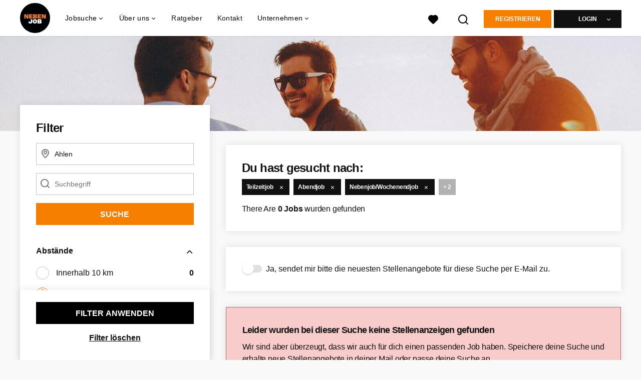

--- FILE ---
content_type: text/html; charset=utf-8
request_url: https://www.nebenjob.de/nebenjob/ahlen/seo-spezialist-jobs
body_size: 17647
content:
<!DOCTYPE html>
<html lang="de">
  <head>
    <meta charset="UTF-8">

<title>Jobs als SEO-Spezialist in Ahlen  | NebenJob DE</title>
<meta name="viewport" content="width=device-width, initial-scale=1, maximum-scale=1, user-scalable=no">

<link rel="preconnect" href="https://cdn.youngcapital.nl" crossorigin>
<link rel="preconnect" href="https://cdn.youngcapital.nl">
<link rel="preconnect" href="https://fonts.googleapis.com">
<link rel="preconnect" href="https://fonts.gstatic.com" crossorigin>
<link rel="preconnect" href="https://staticdash.net">
<link rel="preconnect" href="https://youngcapital-uploads-production.s3-eu-west-1.amazonaws.com">
<link rel="preconnect" href="https://youngcapital-uploads-production.s3.eu-west-1.amazonaws.com">
<link rel="preconnect" href="https://youngcapital-uploads-production.s3.amazonaws.com">
<link rel="preload" as="style" href="https://staticdash.net/fonts/work-sans/v17/css/default.css" />
<link rel="preload" href="/assets/pages/job-opening-546726ccb43ad0b4c5fbc8145639435920bef9d9df81429fb5e6f1ba6c8d26ef.css" as="style" />

<link rel="apple-touch-icon"      sizes="57x57"   max-age="604800" href=/njde-apple-touch-icon-57x57.png />
<link rel="apple-touch-icon"      sizes="114x114" max-age="604800" href=/njde-apple-touch-icon-114x114.png />
<link rel="apple-touch-icon"      sizes="72x72"   max-age="604800" href=/njde-apple-touch-icon-72x72.png />
<link rel="apple-touch-icon"      sizes="144x144" max-age="604800" href=/njde-apple-touch-icon-144x144.png />
<link rel="apple-touch-icon"      sizes="60x60"   max-age="604800" href=/njde-apple-touch-icon-60x60.png />
<link rel="apple-touch-icon"      sizes="120x120" max-age="604800" href=/njde-apple-touch-icon-120x120.png />
<link rel="apple-touch-icon"      sizes="76x76"   max-age="604800" href=/njde-apple-touch-icon-76x76.png />
<link rel="apple-touch-icon"      sizes="152x152" max-age="604800" href=/njde-apple-touch-icon-152x152.png />
<link rel="icon" type="image/png" sizes="196x196" max-age="604800" href=/njde-favicon-196x196.png />
<link rel="icon" type="image/png" sizes="160x160" max-age="604800" href=/njde-favicon-160x160.png />
<link rel="icon" type="image/png" sizes="96x96"   max-age="604800" href=/njde-favicon-96x96.png />
<link rel="icon" type="image/png" sizes="32x32"   max-age="604800" href=/njde-favicon-32x32.png />
<link rel="icon" type="image/png" sizes="16x16"   max-age="604800" href=/njde-favicon-16x16.png />
<meta name="msapplication-TileColor"  content="#ffffff" />
<meta name="msapplication-TileImage"  content=/njde-mstile-144x144.png />
<meta name="msapplication-config"     content=/njde-browserconfig.xml />
<meta name="theme-color" content="#F77F00">
<meta name="full-lang-code" content="de-de-x-nj_de" />

    <meta name="apple-itunes-app" content="app-id=1082652441, app-argument=https://www.nebenjob.de/nebenjob/ahlen/seo-spezialist-jobs" />
    <meta name="google-play-app" content="app-id=nl.studentjob" />


<meta name="description" content="Bei NebenJob findest du alle Jobs als SEO-Spezialist in Ahlen. Beginne direkt mit deiner Suche und bewirb dich für deinen Traumjob in Ahlen." />
<meta name="author" content="NebenJob DE" />
<meta name="robots" content="index, follow" />
<meta name="owner" content="	YoungCapital B.V." />
<meta name="environment" content="production" />
<meta name="referrer" content="origin-when-cross-origin" />

  <meta property="og:title" content="Jobs als SEO-Spezialist in Ahlen  | NebenJob DE" />
  <meta property="og:description" content="Bei NebenJob findest du alle Jobs als SEO-Spezialist in Ahlen...." />
  <meta property="og:type" content="website" />
  <meta property="og:site_name" content="Nebenjob DE" />
  <meta property="og:url" content="https://www.nebenjob.de/nebenjob/ahlen/seo-spezialist-jobs" />


    <meta property="og:image" content="https://www.nebenjob.de/assets/og-logos/social/other-jobboards-ebbacaf775682a50dc914e0a525c16c65b451a81871e5df784d3d0bac64a6a7b.jpg" />
    <meta property="og:image:width" content="1200"/>
    <meta property="og:image:height" content="630" />

    <meta property="fb:app_id" content="216924695639390" />

  <meta name="twitter:card" content="summary_large_image" />
    <meta name="twitter:site" content="@YoungCapital_NL" />
    <meta name="twitter:creator" content="@YoungCapital_NL" />
  <meta name="twitter:title" content="Jobs als SEO-Spezialist in Ahlen  | NebenJob DE" />
  <meta name="twitter:description" content="Bei NebenJob findest du alle Jobs als SEO-Spezialist in Ahlen. Beginne direkt mit deiner Suche und bewirb dich für deinen Traum..." />

    <meta name="twitter:image" content="https://www.nebenjob.de/assets/og-logos/social/other-jobboards-ebbacaf775682a50dc914e0a525c16c65b451a81871e5df784d3d0bac64a6a7b.jpg" />


<link rel="stylesheet" href="https://staticdash.net/fonts/work-sans/v17/css/default.css" />

<style type="text/css">
  @import url(https://cdn.youngcapital.nl/style-guide/icons/3.12.0/style.swap.css);

    /* Bootstrap Glyphicons Halflings */
    @font-face{
      font-family:"Glyphicons Halflings";
      src:url("https://www.nebenjob.de/assets/glyphicons-halflings-regular-0805fb1fe24235f70a639f67514990e4bfb6d2cfb00ca563ad4b553c240ddc33.eot");
      src:url("https://www.nebenjob.de/assets/glyphicons-halflings-regular-0805fb1fe24235f70a639f67514990e4bfb6d2cfb00ca563ad4b553c240ddc33.eot?#iefix") format("embedded-opentype"),
        url("https://www.nebenjob.de/assets/glyphicons-halflings-regular-403acfcf0cbaebd1c28b404eec442cea53642644b3a73f91c5a4ab46859af772.woff2") format("woff2"),
        url("https://www.nebenjob.de/assets/glyphicons-halflings-regular-0703369a358a012c0011843ae337a8a20270c336948a8668df5cb89a8827299b.woff") format("woff"),
        url("https://www.nebenjob.de/assets/glyphicons-halflings-regular-7c9caa5f4e16169b0129fdf93c84e85ad14d6c107eb1b0ad60b542daf01ee1f0.ttf") format("truetype");
      font-weight:400;
      font-style:normal;
      font-stretch:normal;
    }
    /* YC Custom */
    @font-face {
      font-family: "yc-font";
      src:font-url("https://www.nebenjob.de/assets/yc-font-a7b0871094ed68c2c2312bdec92eabef5ffa6ed822228bb182c23ddd0e479168.eot");
      src:font-url("https://www.nebenjob.de/assets/yc-font-a7b0871094ed68c2c2312bdec92eabef5ffa6ed822228bb182c23ddd0e479168.eot?#iefix") format("embedded-opentype"),
        font-url("https://www.nebenjob.de/assets/yc-font-1abcc95be791d29cf499331673f23a15b57cf23e02e96b56e0aafc1df51a041e.woff") format("woff"),
        font-url("https://www.nebenjob.de/assets/yc-font-0f352a0365bb3006453278e56719057a5349841541e8dee50c0b11831aa1b3c4.ttf") format("truetype");
      font-weight: 400;
      font-style: normal;
    }
    [data-icon]:before{font-family: "yc-font" !important;content: attr(data-icon);font-style: normal !important;font-weight: normal !important;font-variant: normal !important;text-transform: none !important;speak: none;line-height: 1;-webkit-font-smoothing: antialiased;-moz-osx-font-smoothing: grayscale;}
    [class^="yc-icon-"]:before,[class*=" yc-icon-"]:before {font-family: "yc-font" !important;font-style: normal !important;font-weight: normal !important;font-variant: normal !important;text-transform: none !important;speak: none;line-height: 1;-webkit-font-smoothing: antialiased;-moz-osx-font-smoothing: grayscale;}
    .yc-icon-close:before {content: "\61"; }
    .yc-icon-star-empty:before {content: "\62";}
    .yc-icon-star-full:before {content: "\63";}
    .yc-icon-search:before {content: "\64";}
    .yc-icon-profile:before {content: "\65";}
    .yc-icon-arrow-left:before {content: "\66";}
    .yc-icon-arrow-right:before {content: "\67";}
    .yc-icon-money:before {content: "\68";}
</style>


<script src="/assets/jquery-5c7dcc015048ed98c0060951b988c5380363a047d30b22f181def007bd759e05.js"></script>


<link rel="search" type="application/opensearchdescription+xml" href="/opensearch.xml" title="NebenJob DE" />

<meta name="csrf-param" content="authenticity_token" />
<meta name="csrf-token" content="bh9CbCcjgKkKlQ-8-KZnuPGWoqY-SBHdaKUOAj8FmZJCqE8qIW2BMrE3j3bVNVIKSdSHVyWOxy0rW8eBhQVifw" />

<script> use_styleguide_css = true; </script>
<script> new_styleguide_forms = false; </script>



  <link rel="stylesheet" href="/assets/pages/job-opening-546726ccb43ad0b4c5fbc8145639435920bef9d9df81429fb5e6f1ba6c8d26ef.css" />

<script src="/assets/application-19df785fefd34a6859f5616c768bb5a19700fc05fa4d0a2fab9214b67e0f4a6d.js" async="async"></script>
<script src="/assets/esbuild-8ade744b0c70f3b23eb9ec709423af9b7714cda2a9179b0491a503eb78b781af.js" data-turbo-track="reload" defer="defer"></script>






    <script
  data-host-application="blk"
  data-is-production="true"
  data-use-cache-from-url="/cms_pages/cookiebanner_settings"
  src="https://staticdash.net/cookie-banner/cookie-banner-2.18.0.js"
  async
></script>

    <meta name="csrf-param" content="authenticity_token" />
<meta name="csrf-token" content="6QOD5BWRGs8AV8xneAz3Jx9AVqxGQ7dEbpk1WkEHPY3FtI6iE98bVLv1TK1Vn8KVpwJzXV2FYbQtZ_zZ-wfGYA" />
    

      <link rel="canonical" href="https://www.nebenjob.de/nebenjob/ahlen/seo-spezialist-jobs">

  </head>

  <body
    class='
      bg
      use-ycs
      
    '
    data-turbo="false"
    data-controller="job-openings-sticky-title"
    data-action="scroll@document->job-openings-sticky-title#scrollEventListener"
  >
    <script>
  window.dataLayer = window.dataLayer || [];
  window.dataLayer.push({"environment":{"environment":"production","language":"de"},"pagetype":{"pagetype":"job_guides \u003e job_openings_index"},"facebookPixel":{"pageViewEventID":"page_view_019bdca8-d01c-7499-be71-06951547dbce"}});


  var viewport = {};
  viewport.width = window.innerWidth
  viewport.height = window.innerHeight

  window.dataLayer[0].environment.viewport = viewport;
</script>

    <script>
      window.jobOpeningAbsoluteIndex = 0;
      window.dataLayer = window.dataLayer || []
      window.dataLayer.push({"searchTerm":null,"location":"Ahlen","distance":25,"categories":[],"employments":["2 (Teilzeitjob)","3 (Abendjob)","4 (Nebenjob/Wochenendjob)"],"education":[],"languages":[],"hours":{"min":null,"max":null},"numberOfResults":0,"pages":{"numberOfPages":1,"currentPage":1}});

      // checking if we need to send the search_results event, it gets set as false from js file handling the search event
      var jobOpeningSearchResultsEventSent = window.localStorage.getItem("jobOpeningSearchResultsEventSent")
      if(jobOpeningSearchResultsEventSent != 'true') {
        window.dataLayer.push({ ecommerce: null });
        window.dataLayer.push({
          event: "search_results",
          number_of_results: 0,
          search_term: "",
          suggested_search_term: "",
          suggested_number_of_results: 0
        });
        // marking as sent so that it does not gets triggerd onload of paginated next pages of same search
        window.localStorage.setItem("jobOpeningSearchResultsEventSent", 'true')
      }
    </script>




    <!-- legacy-header -->


    <div class="new-header" data-job-openings-sticky-title-target="siteNavigation">
      <div class="new-header__container">
        <div class="new-header__item new-header__item--menu new-header__item--mobile">
  <button class="new-header__menu-toggle" aria-label="Main menu">
    <span class="nyc-icon nyc-icon-menu-hamburger new-header__menu-icon--closed"></span>
    <span class="nyc-icon nyc-icon-close-cross new-header__menu-icon--open"></span>
  </button>
  <ul class="new-header__menu-nav new-header__menu-nav--left navigation navigation--main">


        <li class="navigation__item navigation__item--top"><span class="">Jobsuche</span><div class="navigation__container"><ul class="navigation navigation--sub"><li class="navigation__item"><a href="/kandidat/anmelden" class="navigation__link">Profil anlegen</a></li><li class="navigation__item"><a href="/accounts/auth/studentjob_id" class="navigation__link">Einloggen</a></li><li class="navigation__item"><span class="navigation__drop">Stellenangebote</span><ul class="navigation navigation--sub"><li class="navigation__item"><a href="/nebenjob" class="navigation__link">Nebenjobs</a></li><li class="navigation__item"><a href="/ferienjob" class="navigation__link">Ferienjobs</a></li><li class="navigation__item"><a href="/minijob" class="navigation__link">Minijobs</a></li><li class="navigation__item"><a href="/teilzeitjob" class="navigation__link">Teilzeitjobs</a></li><li class="navigation__item"><a href="/aushilfsjobs" class="navigation__link">Aushilfsjobs</a></li><li class="navigation__item"><a href="/wochenendjob" class="navigation__link">Wochenendjobs</a></li><li class="navigation__item"><a href="/home-office-jobs" class="navigation__link">Home-Office Jobs</a></li><li class="navigation__item"><a href="/taetigkeitsbereich" class="navigation__link">Tätigkeitsbereiche</a></li><li class="navigation__item"><a href="/stellenangebote" class="navigation__link">Alle Jobangebote</a></li><li class="navigation__item"><a href="https://www.jobbird.com/de/jobs" class="navigation__link">Jobs Deutschland</a></li></ul></li><li class="navigation__item"><span class="navigation__drop">Nebenjobs nach Stadt</span><ul class="navigation navigation--sub"><li class="navigation__item"><a href="/nebenjob/munchen" class="navigation__link">Nebenjobs München</a></li><li class="navigation__item"><a href="/nebenjob/berlin" class="navigation__link">Nebenjobs Berlin</a></li><li class="navigation__item"><a href="/nebenjob/hamburg" class="navigation__link">Nebenjobs Hamburg</a></li><li class="navigation__item"><a href="/nebenjob/koln" class="navigation__link">Nebenjobs Köln</a></li><li class="navigation__item"><a href="/nebenjob/frankfurt-am-main" class="navigation__link">Nebenjobs Frankfurt</a></li><li class="navigation__item"><a href="/nebenjob/leipzig" class="navigation__link">Nebenjobs Leipzig</a></li><li class="navigation__item"><a href="/nebenjob/nurnberg" class="navigation__link">Nebenjobs Nürnberg</a></li><li class="navigation__item"><a href="/nebenjob/dusseldorf" class="navigation__link">Nebenjobs Düsseldorf</a></li><li class="navigation__item"><a href="/nebenjob/stuttgart" class="navigation__link">Nebenjobs Stuttgart</a></li><li class="navigation__item"><a href="/nebenjob" class="navigation__link">Nebenjobs in deiner Stadt</a></li><li class="navigation__item"><a href="/nebenjobs-in-dem" class="navigation__link">Nebenjobs in deinem Bundesland</a></li></ul></li><li class="navigation__item"><span class="navigation__drop">Minijobs nach Stadt</span><ul class="navigation navigation--sub"><li class="navigation__item"><a href="/minijob/munchen" class="navigation__link">Minijobs München</a></li><li class="navigation__item"><a href="/minijob/berlin" class="navigation__link">Minijobs Berlin</a></li><li class="navigation__item"><a href="/minijob/hamburg" class="navigation__link">Minijobs Hamburg</a></li><li class="navigation__item"><a href="/minijob/koln" class="navigation__link">Minijobs Köln</a></li><li class="navigation__item"><a href="/minijob/frankfurt-am-main" class="navigation__link">Minijobs Frankfurt</a></li><li class="navigation__item"><a href="/minijob/leipzig" class="navigation__link">Minijobs Leipzig</a></li><li class="navigation__item"><a href="/minijob/nurnberg" class="navigation__link">Minijobs Nürnberg</a></li><li class="navigation__item"><a href="/minijob/dusseldorf" class="navigation__link">Minijobs Düsseldorf</a></li><li class="navigation__item"><a href="/minijob/stuttgart" class="navigation__link">Minijobs Stuttgart</a></li><li class="navigation__item"><a href="/minijob/dortmund" class="navigation__link">Minijobs Dortmund</a></li><li class="navigation__item"><a href="/minijob" class="navigation__link">Minijobs in deiner Stadt</a></li></ul></li><li class="navigation__item"><span class="navigation__drop">Bewerbungstipps</span><ul class="navigation navigation--sub"><li class="navigation__item"><a href="/bewerbungstipps/bewerbung-minijob" class="navigation__link">Bewerbung Minijob</a></li><li class="navigation__item"><a href="/bewerbungstipps/bewerbungsschreiben-tipps" class="navigation__link">Bewerbungsschreiben</a></li><li class="navigation__item"><a href="/bewerbungstipps/lebenslauf-schreiben" class="navigation__link">Lebenslauf schreiben</a></li><li class="navigation__item"><a href="/bewerbungstipps/lebenslauf-gestalten" class="navigation__link">Lebenslauf gestalten</a></li><li class="navigation__item"><a href="/bewerbungstipps/motivationsschreiben" class="navigation__link">Motivationsschreiben</a></li><li class="navigation__item"><a href="/bewerbungstipps/kurzbewerbung" class="navigation__link">Kurzbewerbung</a></li><li class="navigation__item"><a href="/bewerbungstipps/interne-bewerbung" class="navigation__link">Interne Bewerbung</a></li><li class="navigation__item"><a href="/bewerbungstipps/bewerbung-auf-englisch" class="navigation__link">Bewerbung auf Englisch</a></li><li class="navigation__item"><a href="/bewerbungstipps/vorstellungsgespraech" class="navigation__link">Vorstellungsgespräch</a></li><li class="navigation__item"><a href="/bewerbungstipps" class="navigation__link">Alle Bewerbungstipps</a></li></ul></li><li class="navigation__item"><span class="navigation__drop">Berufe</span><ul class="navigation navigation--sub"><li class="navigation__item"><a href="/taetigkeitsbereich/fahrer-jobs" class="navigation__link">Fahrer Jobs</a></li><li class="navigation__item"><a href="/taetigkeitsbereich/fahrer-jobs/lkw-fahrer-jobs" class="navigation__link">LKW-Fahrer Jobs</a></li><li class="navigation__item"><a href="/taetigkeitsbereich/gebaudeverwaltung-jobs/hausmeister-jobs" class="navigation__link">Hausmeister Jobs</a></li><li class="navigation__item"><a href="/taetigkeitsbereich/medizin-jobs/gesundheitsmanager-jobs" class="navigation__link">Gesundheitsmanager Jobs</a></li><li class="navigation__item"><a href="/taetigkeitsbereich/controlling-jobs/controller-jobs" class="navigation__link">Controller Jobs</a></li><li class="navigation__item"><a href="/taetigkeitsbereich/marketing-jobs/mediengestalter-jobs" class="navigation__link">Mediengestalter Jobs</a></li><li class="navigation__item"><a href="/taetigkeitsbereich/produktion-jobs/industriemechaniker-jobs" class="navigation__link">Industriemechaniker Jobs</a></li><li class="navigation__item"><a href="/taetigkeitsbereich/jobs-verkauf/verkaeufer-jobs" class="navigation__link">Verkäufer Jobs</a></li><li class="navigation__item"><a href="/taetigkeitsbereich/fahrer-jobs/kurier-jobs" class="navigation__link">Kurier Jobs</a></li><li class="navigation__item"><a href="/taetigkeitsbereich/medizin-jobs/sozialarbeiter-jobs" class="navigation__link">Sozialarbeiter Jobs</a></li><li class="navigation__item"><a href="/taetigkeitsbereich/fahrer-jobs/kraftfahrer-jobs" class="navigation__link">Kraftfahrer Jobs</a></li><li class="navigation__item"><a href="/taetigkeitsbereich/fahrer-jobs/gabelstaplerfahrer-jobs" class="navigation__link">Gabelstaplerfahrer Jobs</a></li><li class="navigation__item"><a href="/taetigkeitsbereich/vertrieb-jobs/aussendienstler-jobs" class="navigation__link">Außendienstler Jobs</a></li><li class="navigation__item"><a href="/taetigkeitsbereich/medizin-jobs/psychologe-jobs" class="navigation__link">Psychologe Jobs</a></li><li class="navigation__item"><a href="/taetigkeitsbereich/paedagogik-jobs/erzieher-jobs" class="navigation__link">Erzieher Jobs</a></li><li class="navigation__item"><a href="/taetigkeitsbereich/design-jobs/designer-jobs" class="navigation__link">Designer Jobs</a></li><li class="navigation__item"><a href="/taetigkeitsbereich/ingenieur-jobs/wirtschaftsingenieur-jobs" class="navigation__link">Wirtschaftsingenieur Jobs</a></li><li class="navigation__item"><a href="/taetigkeitsbereich/ingenieur-jobs/maschinenbauingenieur-jobs" class="navigation__link">Maschinenbauingenieur Jobs</a></li><li class="navigation__item"><a href="/taetigkeitsbereich/ingenieur-jobs/maschinenbautechniker-jobs" class="navigation__link">Maschinenbautechniker Jobs</a></li><li class="navigation__item"><a href="/taetigkeitsbereich/fahrer-jobs/berufskraftfahrer-jobs" class="navigation__link">Berufskraftfahrer Jobs</a></li><li class="navigation__item"><a href="/taetigkeitsbereich/medizin-jobs/mfa-jobs" class="navigation__link">MFA Jobs</a></li><li class="navigation__item"><a href="/taetigkeitsbereich/chemiker-jobs" class="navigation__link">Chemiker Jobs</a></li><li class="navigation__item"><a href="/taetigkeitsbereich/techniker-jobs/elektriker-jobs" class="navigation__link">Elektriker Jobs</a></li><li class="navigation__item"><a href="/taetigkeitsbereich/techniker-jobs/elektroniker-jobs" class="navigation__link">Elektroniker Jobs</a></li><li class="navigation__item"><a href="/taetigkeitsbereich/ingenieur-jobs/zerspanungsmechaniker-jobs" class="navigation__link">Zerspanungsmechaniker Jobs</a></li></ul></li><li class="navigation__item"><a href="/ratgeber" class="navigation__link">Ratgeber</a></li></ul></div></li><li class="navigation__item navigation__item--top"><span class="">Unternehmen</span><div class="navigation__container"><ul class="navigation navigation--sub"><li class="navigation__item"><a href="/unternehmen" class="navigation__link">Mitarbeiter finden</a></li><li class="navigation__item"><a href="/unternehmen/stellenanzeige-aufgeben" class="navigation__link">Kostenlose Stellenanzeige aufgeben</a></li><li class="navigation__item"><a href="/unternehmen/recruitment" class="navigation__link">Recruitment</a></li><li class="navigation__item"><span class="navigation__drop">Recruiting-Prozess Tipps</span><ul class="navigation navigation--sub"><li class="navigation__item"><a href="/unternehmen/recruiting-prozess-tipps/personalbeschaffung" class="navigation__link">Personalbeschaffung</a></li><li class="navigation__item"><a href="/unternehmen/recruiting-prozess-tipps/stellenanzeige-schreiben" class="navigation__link">Stellenanzeige schreiben</a></li><li class="navigation__item"><a href="/unternehmen/recruiting-prozess-tipps/stellenanzeige-muster" class="navigation__link">Stellenanzeige Muster</a></li><li class="navigation__item"><a href="/unternehmen/recruiting-prozess-tipps/zusage-bewerbung" class="navigation__link">Zusage Bewerbung</a></li><li class="navigation__item"><a href="/unternehmen/recruiting-prozess-tipps/absage-bewerbung" class="navigation__link">Absage Bewerbung</a></li><li class="navigation__item"><a href="/unternehmen/recruiting-prozess-tipps/bewerbungsgespraech-fuehren" class="navigation__link">Bewerbungsgespräch führen</a></li><li class="navigation__item"><a href="/unternehmen/recruiting-prozess-tipps" class="navigation__link">Alle Recruiting-Prozess Tipps</a></li></ul></li><li class="navigation__item"><a href="/haufig-gestellte-fragen/unternehmen-auf-nebenjob" class="navigation__link">FAQ für Arbeitgeber</a></li></ul></div></li><li class="navigation__item navigation__item--top"><span class="">Info</span><div class="navigation__container"><ul class="navigation navigation--sub"><li class="navigation__item"><a href="/ueber-nebenjob" class="navigation__link">Über NebenJob</a></li><li class="navigation__item"><a href="/haufig-gestellte-fragen/ueber-nebenjob" class="navigation__link">Häufig gestellte Fragen</a></li><li class="navigation__item"><a href="/kontakt" class="navigation__link">Kontakt</a></li></ul></div></li>

    <li class="navigation__item navigation__item--socials">

        <a title="Instagram" aria-label="Instagram" class="navigation__social" target="_blank" rel="noopener" href="https://www.instagram.com/nebenjob.de/">
          <i class="nyc-icon nyc-icon-network-insta"></i>
</a>        <a title="Facebook" aria-label="Facebook" class="navigation__social" target="_blank" rel="noopener" href="https://www.facebook.com/nebenjob.de">
          <i class="nyc-icon nyc-icon-network-facebook"></i>
</a>    </li>
  </ul>
</div>

        <div class="new-header__item new-header__item--menu">
  <ul class="new-header__menu-nav navigation navigation--main navigation--desktop">
      
        <li class="navigation__item navigation__item--top"><span class="navigation__drop">Jobsuche</span><div class="navigation__container"><ul class="navigation navigation--sub"><li class="navigation__item"><a href="/nebenjob" class="navigation__link navigation__link--drop">Nebenjobs nach Stadt</a><ul class="navigation navigation--sub"><li class="navigation__item"><a href="/nebenjob/munchen" class="navigation__link">Nebenjobs München</a></li><li class="navigation__item"><a href="/nebenjob/berlin" class="navigation__link">Nebenjobs Berlin</a></li><li class="navigation__item"><a href="/nebenjob/hamburg" class="navigation__link">Nebenjobs Hamburg</a></li><li class="navigation__item"><a href="/nebenjob/koln" class="navigation__link">Nebenjobs Köln</a></li><li class="navigation__item"><a href="/nebenjob/frankfurt-am-main" class="navigation__link">Nebenjobs Frankfurt</a></li><li class="navigation__item"><a href="/nebenjob/leipzig" class="navigation__link">Nebenjobs Leipzig</a></li><li class="navigation__item"><a href="/nebenjob/nurnberg" class="navigation__link">Nebenjobs Nürnberg</a></li><li class="navigation__item"><a href="/nebenjob/dusseldorf" class="navigation__link">Nebenjobs Düsseldorf</a></li><li class="navigation__item"><a href="/nebenjob/stuttgart" class="navigation__link">Nebenjobs Stuttgart</a></li><li class="navigation__item"><a href="/nebenjob/dortmund" class="navigation__link">Nebenjobs Dortmund</a></li><li class="navigation__item"><a href="/nebenjobs-in-dem" class="navigation__link">Nebenjob in deinem Bundesland</a></li></ul></li><li class="navigation__item"><a href="/minijob" class="navigation__link navigation__link--drop">Minijobs nach Stadt</a><ul class="navigation navigation--sub"><li class="navigation__item"><a href="/minijob/munchen" class="navigation__link">Minijobs München</a></li><li class="navigation__item"><a href="/minijob/berlin" class="navigation__link">Minijobs Berlin</a></li><li class="navigation__item"><a href="/minijob/hamburg" class="navigation__link">Minijobs Hamburg</a></li><li class="navigation__item"><a href="/minijob/koln" class="navigation__link">Minijobs Köln</a></li><li class="navigation__item"><a href="/minijob/frankfurt-am-main" class="navigation__link">Minijobs Frankfurt</a></li><li class="navigation__item"><a href="/minijob/leipzig" class="navigation__link">Minijobs Leipzig</a></li><li class="navigation__item"><a href="/minijob/nurnberg" class="navigation__link">Minijobs Nürnberg</a></li><li class="navigation__item"><a href="/minijob/dusseldorf" class="navigation__link">Minijobs Düsseldorf</a></li><li class="navigation__item"><a href="/minijob/stuttgart" class="navigation__link">Minijobs Stuttgart</a></li><li class="navigation__item"><a href="/minijob/dortmund" class="navigation__link">Minijobs Dortmund</a></li></ul></li><li class="navigation__item"><span class="navigation__drop">Stellenangebote</span><ul class="navigation navigation--sub"><li class="navigation__item"><a href=" /nebenjob" class="navigation__link"> Nebenjobs</a></li><li class="navigation__item"><a href="/ferienjob" class="navigation__link">Ferienjobs</a></li><li class="navigation__item"><a href="/minijob" class="navigation__link">Minijobs</a></li><li class="navigation__item"><a href="/teilzeitjob" class="navigation__link">Teilzeitjobs</a></li><li class="navigation__item"><a href="/aushilfsjobs" class="navigation__link">Aushilfsjobs</a></li><li class="navigation__item"><a href="/wochenendjob" class="navigation__link">Wochenendjobs</a></li><li class="navigation__item"><a href="/home-office-jobs" class="navigation__link">Home-Office Jobs</a></li><li class="navigation__item"><a href="/taetigkeitsbereich" class="navigation__link">Tätigkeitsbereiche</a></li><li class="navigation__item"><a href="/stellenangebote" class="navigation__link">Alle Stellenangebote</a></li><li class="navigation__item"><a href="https://www.jobbird.com/de/jobs" class="navigation__link">Jobs Deutschland</a></li></ul></li><li class="navigation__item"><span class="navigation__drop">Bewerbungstipps</span><ul class="navigation navigation--sub"><li class="navigation__item"><a href="/bewerbungstipps/bewerbung-minijob" class="navigation__link">Bewerbung Minijob</a></li><li class="navigation__item"><a href="/bewerbungstipps/bewerbungsschreiben-tipps" class="navigation__link">Bewerbungsschreiben</a></li><li class="navigation__item"><a href="/bewerbungstipps/lebenslauf-schreiben" class="navigation__link">Lebenslauf schreiben</a></li><li class="navigation__item"><a href="/bewerbungstipps/lebenslauf-gestalten" class="navigation__link">Lebenslauf gestalten</a></li><li class="navigation__item"><a href="/bewerbungstipps/motivationsschreiben" class="navigation__link">Motivationsschreiben</a></li><li class="navigation__item"><a href="/bewerbungstipps/kurzbewerbung" class="navigation__link">Kurzbewerbung</a></li><li class="navigation__item"><a href="/bewerbungstipps/interne-bewerbung" class="navigation__link">Interne Bewerbung</a></li><li class="navigation__item"><a href="/bewerbungstipps/bewerbung-auf-englisch" class="navigation__link">Bewerbung auf Englisch</a></li><li class="navigation__item"><a href="/bewerbungstipps/vorstellungsgespraech" class="navigation__link">Vorstellungsgespräch</a></li><li class="navigation__item"><a href="/bewerbungstipps" class="navigation__link">Alle Bewerbungstipps</a></li></ul></li><li class="navigation__item"><span class="navigation__drop">Info</span><ul class="navigation navigation--sub"><li class="navigation__item"><a href="/haufig-gestellte-fragen" class="navigation__link">Häufig gestellte Fragen</a></li><li class="navigation__item"><a href="/kontakt" class="navigation__link">Kontakt</a></li></ul></li></ul></div></li><li class="navigation__item navigation__item--top"><span class="navigation__drop">Über uns</span><div class="navigation__container"><ul class="navigation navigation--sub"><li class="navigation__item"><span class="navigation__drop">Wer wir sind</span><ul class="navigation navigation--sub"><li class="navigation__item"><a href="/ueber-nebenjob" class="navigation__link">Über uns</a></li><li class="navigation__item"><a href="/ueber-nebenjob/arbeite-mit-uns" class="navigation__link">Arbeiten bei Nebenjob</a></li></ul></li></ul></div></li><li class="navigation__item navigation__item--top"><a href="/ratgeber" class="navigation__link">Ratgeber</a></li><li class="navigation__item navigation__item--top"><a href="/kontakt" class="navigation__link">Kontakt</a></li><li class="navigation__item navigation__item--top"><span class="navigation__drop">Unternehmen</span><div class="navigation__container"><ul class="navigation navigation--sub"><li class="navigation__item"><span class="navigation__drop">Kandidaten finden</span><ul class="navigation navigation--sub"><li class="navigation__item"><a href="/unternehmen" class="navigation__link">Mitarbeiter finden</a></li><li class="navigation__item"><a href="/unternehmen/stellenanzeige-aufgeben" class="navigation__link">Kostenlose Stellenanzeige aufgeben</a></li><li class="navigation__item"><a href="/unternehmen/recruitment" class="navigation__link">Recruitment</a></li></ul></li><li class="navigation__item"><span class="navigation__drop">Recruiting-Prozess Tipps</span><ul class="navigation navigation--sub"><li class="navigation__item"><a href="/unternehmen/recruiting-prozess-tipps/personalbeschaffung" class="navigation__link">Personalbeschaffung</a></li><li class="navigation__item"><a href="/unternehmen/recruiting-prozess-tipps/stellenanzeige-schreiben" class="navigation__link">Stellenanzeige schreiben</a></li><li class="navigation__item"><a href="/unternehmen/recruiting-prozess-tipps/stellenanzeige-muster" class="navigation__link">Stellenanzeige Muster</a></li><li class="navigation__item"><a href="/unternehmen/recruiting-prozess-tipps/zusage-bewerbung" class="navigation__link">Zusage Bewerbung</a></li><li class="navigation__item"><a href="/unternehmen/recruiting-prozess-tipps/absage-bewerbung" class="navigation__link">Absage Bewerbung</a></li><li class="navigation__item"><a href="/unternehmen/recruiting-prozess-tipps/bewerbungsgespraech-fuehren" class="navigation__link">Bewerbungsgespräch führen</a></li><li class="navigation__item"><a href="/unternehmen/recruiting-prozess-tipps" class="navigation__link">Alle Recruiting-Prozess Tipps</a></li></ul></li><li class="navigation__item"><span class="navigation__drop">Praktische Tipps &amp; Kontakt</span><ul class="navigation navigation--sub"><li class="navigation__item"><a href="/haufig-gestellte-fragen/ueber-nebenjob" class="navigation__link">Häufig gestellte Fragen</a></li><li class="navigation__item"><a href="/kontakt" class="navigation__link">Kontakt</a></li></ul></li></ul></div></li>
  </ul>
</div>

        <div class="new-header__item new-header__item--favorites ">
  <a class="new-header__link" aria-label="Alle Favoriten ansehen" href="/kandidat/favoriten">
    <div class="new-header__favorites-icon">
      <img alt="Herz" src="/assets/icons/svg/icon-favourite-filled-3de5d46f56bdae68d7267176c73959be6a934c63f885c029858ee4b798962fe5.svg" width="22" height="22" />
      <span class="new-header__favorites-count hidden">
        0
      </span>
    </div>
</a></div>


        <div class="new-header__item new-header__item--logo">
          <a href="/" class="new-header__logo">
            <img width="60" height="60" src="https://www.nebenjob.de/logos/svg/njde.svg" alt="Nebenjob DE_logo" title="" class="new-header__image">
          </a>
        </div>

        <div class="new-header__item new-header__item--search search search--job-listing">
          <button class="search__toggle" aria-label="Suchen">
            <img alt="Lupe" src="/assets/icons/svg/icon-search-d6b422475f7b015089cb87cc67d0644a18daa19e55f6d8114d874f22e5e6db23.svg" width="22" height="22" />
          </button>
        </div>

          <div class="new-header__item new-header__item--user-menu user-menu user-menu-toggle--logged-out">
    <button class="new-header__menu-toggle" aria-label="Login">
      <span class="nyc-icon nyc-icon-avatar new-header__menu-icon--closed"></span>
      <span class="nyc-icon nyc-icon-close-cross new-header__menu-icon--open"></span>
    </button>

      


      <ul class="new-header__menu-nav navigation navigation--main new-header__menu-nav--right hidden-lg hidden-md">
          <li class="navigation__item">
            <span>
              Bewerber
            </span>
            <div class="navigation__container">
              <ul class="navigation navigation--sub">
                <li class="navigation__item">
                  <a class="navigation__link" href="/kandidat/anmelden">Kostenlos registrieren</a>
                </li>
                <li class="navigation__item" data-test="job-board-login-button-mobile">
                  <a class="navigation__link" data-method="post" href="/accounts/auth/studentjob_id">Einloggen</a>
                </li>
              </ul>
            </div>
          </li>
        <li class="navigation__item">
          <span>
            Unternehmen
          </span>
          <div class="navigation__container">
            <ul class="navigation navigation--sub">
              <li class="navigation__item">
                <a class="navigation__link" href="#">
                  <a class="navigation__link" href="/betreff/anmelden">Registrieren</a>
                </a>
              </li>
              <li class="navigation__item">
                <a class="navigation__link" href="/betreff/einloggen">Einloggen</a>
              </li>
            </ul>
          </div>
        </li>
      </ul>

      <ul class="new-header__menu-nav navigation navigation--main user-menu--anonymus hidden-xs hidden-sm">
        <li class="navigation__item menu-select">
          <ul class="menu-select__list menu-select__list--dropless">
            <li class="menu-select__item menu-select__item--borderless">
              <button class="new-header__btn new-header__btn--drop" type="button">
                Registrieren
              </button>
            </li>
            <li class="menu-select__item menu-select__item--login">
              <a class="menu-select__link" href="/kandidat/anmelden">Bewerber</a>
            </li>
            <li class="menu-select__item menu-select__item--login">
              <a class="menu-select__link" href="/betreff/anmelden">UNTERNEHMEN</a>
            </li>
          </ul>
        </li>
        <li class="navigation__item menu-select">
          <ul class="menu-select__list menu-select__list--dropless">
            <li class="menu-select__item menu-select__item--borderless">
              <button class="new-header__btn new-header__btn--black  new-header__btn--drop">
                Login
              </button>
            </li>
            <li class="menu-select__item menu-select__item--login" data-test="job-board-login-button-desktop">
              <a class="menu-select__link" data-method="post" href="/accounts/auth/studentjob_id">Bewerber</a>
            </li>
            <li class="menu-select__item menu-select__item--login">
              <a class="menu-select__link" data-toggle="modal" data-target="#customerLogin" data-keyboard="true" href="javascript:void(0)">Unternehmen</a>
            </li>
          </ul>
        </li>
      </ul>
  </div>


      </div>

    </div>

    <div class="card search__box search--job-listing">
  <nav class="tabs">
    <ul>
      <li class="tab col tab--active">
        <a href='javascript:void(0);' class="tab__text" data-search-type="search--job-listing">
          Stellenangebote
        </a>
      </li>
      <li class="tab col">
        <a href='javascript:void(0);' class="tab__text" data-search-type="search--all-site">
          Gesamte Website
        </a>
      </li>
    </ul>
  </nav>

  <div class="card__body mw-none">
    <div class="search__form search--all-site">
      <form action="/zoeken" accept-charset="UTF-8" method="get">
        <div class="row">
          <div class="col-xs-12">
            <input type="text" name="search[keywords_scope]" id="search_whole_site" maxlength="255" placeholder="Ganze Website durchsuchen" class="search__input" />
          </div>
        </div>
        <div class="row">
          <div class="col-xs-12">
            <input type="submit" name="commit" value="Ganze Website durchsuchen" class="new-header__btn" data-disable-with="Ganze Website durchsuchen" />
          </div>
        </div>
</form>    </div>
    <div class="search__form search--job-listing">
      <form id="job_opening_search" action="/stellenangebote" accept-charset="UTF-8" method="get">
        <div class="row">
          <div class="col-xs-12 pb-2x">
            <div class="u-position--relative">
              <input type="text" name="search[zipcode_eq]" id="session_search_zipcode_eq" value="Ahlen" placeholder="Postleitzahl oder Ort" class="js-typeahead search__input search_zipcode_track" aria-label="Postleitzahl oder Ort" data-js-typeahead-ajax-data-path="https://www.nebenjob.de/assets/de-3dfa9bb179cdb59a36bb7bfdf6c5cb7f3b535d652a17694fe6afd88ed80f729b.json" />

              <i class="flex-row center-xs middle-xs nyc-icon nyc-icon-location"></i>
            </div>
          </div>
        </div>
        <div class="row">
          <div class="col-xs-12 pb-2x">
            <div class="u-position--relative">
                <input type="text" name="search[keywords_scope]" id="search_keywords_scope" placeholder="Suchbegriff" class="search__input" />

              <i class="flex-row center-xs middle-xs nyc-icon nyc-icon-search"></i>
            </div>
          </div>
        </div>
        <div class="row">
          <div class="col-xs-12">
            <input type="submit" name="commit" value="Suchen" class="new-header__btn" data-page-type="job_guides:job_openings_index" data-search-source="header_navigation" data-search-tracker="job_opening" data-disable-with="Suchen" />
          </div>
        </div>
</form>    </div>
  </div>
</div>

    <!-- Temporary here -->
    <script type="text/javascript">
      if (typeof Object.assign != 'function') {
        // Must be writable: true, enumerable: false, configurable: true
        Object.defineProperty(Object, "assign", {
          value: function assign(target, varArgs) { // .length of function is 2
            'use strict';
            if (target == null) { // TypeError if undefined or null
              throw new TypeError('Cannot convert undefined or null to object');
            }

            var to = Object(target);

            for (var index = 1; index < arguments.length; index++) {
              var nextSource = arguments[index];

              if (nextSource != null) { // Skip over if undefined or null
                for (var nextKey in nextSource) {
                  // Avoid bugs when hasOwnProperty is shadowed
                  if (Object.prototype.hasOwnProperty.call(nextSource, nextKey)) {
                    to[nextKey] = nextSource[nextKey];
                  }
                }
              }
            }
            return to;
          },
          writable: true,
          configurable: true
        });
      }
      (function () {
        if ( typeof window.CustomEvent === "function" ) return false; //If not IE

        function CustomEvent ( event, params ) {
          params = params || { bubbles: false, cancelable: false, detail: undefined };
          var evt = document.createEvent( 'CustomEvent' );
          evt.initCustomEvent( event, params.bubbles, params.cancelable, params.detail );
          return evt;
        }

        CustomEvent.prototype = window.Event.prototype;

        window.Event = CustomEvent;
      })();


    /**
     * SearchBox responsible for searh box component
     * @param {Object} optional elements to which the box is binded
     **/

      var SearchBox = function(elements) {
        var ELEMENTS = {
          user: jQuery('.new-header__item--user-menu'),
          menu: jQuery('.search'),
          btn: jQuery('.search__toggle'),
          bar: jQuery('.search__box'),
          type: jQuery('[data-search-type]'),
          body: jQuery('body'),
          html: document.getElementsByTagName("html")[0]
        };

        this.ELEMENTS = Object.assign(ELEMENTS, elements);

        this.open = false;
        this.init();
      }

      SearchBox.prototype.init = function() {
        this.toggleEvent = new Event('toggleSearchBar');

        this.hideOnOverlay();
        this.bindButtonClick();
      }

      SearchBox.prototype.bindButtonClick = function() {
        var self = this;
        var btn = this.ELEMENTS.btn;
        var bar = this.ELEMENTS.bar;
        var type = this.ELEMENTS.type;

        for (var i = 0; i < btn.length; i++) {
          btn[i].addEventListener('click', function(e) {
            e.preventDefault();
            var disable = !bar.hasClass('search__box--open')
            self.toggle(disable);
          });
        }

        for (var i = 0; i < type.length; i++) {
          type[i].addEventListener('click', function() {
            $(".tab--active").removeClass('tab--active');
            $(this).parent().addClass('tab--active');

            self.toggleType(this.dataset.searchType)
          });
        }
      }

      SearchBox.prototype.toggle = function(show) {
        var visible = show || false;
        var bar = this.ELEMENTS.bar;
        var body = this.ELEMENTS.body;
        var html = this.ELEMENTS.html;
        this.open = visible;

        document.dispatchEvent(this.toggleEvent);
        if (visible) {
          var type = bar.attr('class').split(' ').filter(function(word) { return word.match('search--'); });

          this.positionBox();
          this.focusInput(type[0]);

          body.addClass('new-menu-search');
          bar.addClass('search__box--open');

          if (window.matchMedia("(max-width: 1023px)").matches) {
            html.style.cssText ="overflow:hidden;position:relative;height:100vh;";
          }
        } else {
          body.removeClass('new-menu-search');
          bar.removeClass('search__box--open');

          html.style = "";
        }
      };

      SearchBox.prototype.focusInput = function(type) {
        var visible = this.ELEMENTS.bar.find('.' + type);

        setTimeout(function() {
          visible.find('input[type="text"]').first().focus();
        }, 100);
      }

      SearchBox.prototype.toggleType = function(type) {
        var types = this.ELEMENTS.type;
        var bar = this.ELEMENTS.bar;

        for (var i = 0; i < types.length; i++) {
          bar.removeClass(types[i].dataset.searchType);
        }

        bar.toggleClass(type);
        this.focusInput(type);
      }

      SearchBox.prototype.positionBox = function() {
        var bar = this.ELEMENTS.bar;
        var menu = this.ELEMENTS.menu;
        var user = this.ELEMENTS.user;

        if (window.matchMedia("(min-width: 1024px)").matches) {
          bar.css('left', menu[0].offsetWidth + menu[0].offsetLeft - bar[0].offsetWidth + user[0].offsetWidth - 5 + 'px');
        } else {
          bar.css('left', 0);
        }
      }

      SearchBox.prototype.hideOnOverlay = function() {
        var menu = this.ELEMENTS.menu;
        var body = this.ELEMENTS.body;
        var bar = this.ELEMENTS.bar;
        var self = this;

        document.addEventListener('click', function(e) {
          if (e.target.tagName == "BODY" || e.target.className == "new-header" && body.hasClass('new-menu-search')) {
            self.toggle();
          }
        })
      };

      /**
       * [NewMenu description]
       */
      var NewMenu = function() {
        this.ELEMENTS = {
          body: jQuery('body'),
          menu: {
            btns: jQuery('.new-header__menu-toggle'),
            select: jQuery('[data-menu-select]'),
            sub: jQuery('.new-header__item--mobile .navigation--sub .navigation__drop'),
            links: jQuery('.navigation__link'),
            desktop: {
              top: jQuery('.navigation--desktop > .navigation__item--top, .user-menu-toggle--logged-in'),
              sub: jQuery('.navigation--desktop .navigation__link')
            }
          }
        }

        this.TIMEOUT_CLOSE_SUB = setTimeout("", 0)

        this.init();
      }

      NewMenu.prototype.init = function() {
        var search = {
          menu: jQuery('.search'),
          btn: jQuery('.search__toggle'),
          bar: jQuery('.search__box'),
          type: jQuery('[data-search-type]'),
        };

        var self = this;

        this.search = new SearchBox(search);
        this.initDropdowns();
        this.initUserDropdown();
        this.initSubMenus();
        this.initMenus();
        this.initSelects();
        this.initLinks();

        document.addEventListener('toggleSearchBar', function() {
          self.closeAll.call(self);
          if (self.search.open) {
            self.toggleScrollable(true);
          }
        });
      }

      NewMenu.prototype.initLinks = function() {
        var self = this;

        jQuery.each(this.ELEMENTS.menu.links, function(i, link) {
          link.addEventListener('click', function() {
            if (!this.classList.contains('navigation__link--drop')) {
              /* Timeout for waiting page draw so the animation is smooth */
              setTimeout(function() {
                self.closeAll();
              }, 250);

              // scroll to page top
              document.body.scrollTop = document.documentElement.scrollTop = 0;
            }
          });
        });
      }

      NewMenu.prototype.initMenus = function() {
        var self = this,
            btns = this.ELEMENTS.menu.btns,
            body = this.ELEMENTS.body;

        for (var i = 0; i < btns.length; i++) {
          btns[i].addEventListener('click', function() {
            var button = this;

            if (button.classList.contains('new-header__menu-toggle--open')) {
              self.closeAll();
              document.querySelector(".new-header").classList.remove("-menu-opened");
            } else {
              self.closeAll();
              self.toggleScrollable(true);
              self.search.toggle(false);
              setTimeout(function() {
                document.querySelector(".new-header").classList.add("-menu-opened");
                button.classList.add('new-header__menu-toggle--open');
              }, 0)
            }
          });
        }
      }

      NewMenu.prototype.initSelects = function() {
        var select = this.ELEMENTS.menu.select;
        jQuery.each(select, function(i, sel) {
          sel.addEventListener('touchend', function(e) {
            if (!this.classList.contains('menu-select__list--visible')) {
              e.preventDefault();
              this.classList.add('menu-select__list--visible');
            }
          });
        });
      }

      NewMenu.prototype.initSubMenus = function() {
        var sub = this.ELEMENTS.menu.sub;

        jQuery.each(sub, function(i, menu) {
          menu.addEventListener('click', function() {
            jQuery(this.nextElementSibling).stop().slideToggle(250);
          });
        });
      }

      NewMenu.prototype.listenTopElements = function(e, topElem) {
        var self = this;

        if (!topElem.classList.contains('navigation__item--active') && !topElem.classList.contains('user-menu')) {
          jQuery.each(this.ELEMENTS.menu.desktop.top, function(i, elem) {
            setTimeout(elem.classList.remove('navigation__item--active', 'user-menu--active'), 0);
          });

          document.addEventListener('click', self.listenCloseOnClickOut, true);

          if (topElem.children[0].className == 'navigation__drop') {
            topElem.classList.add('navigation__item--active');
          }
        } else {
          if (e.target.classList.contains('navigation__item--top')) {
            topElem.classList.remove('navigation__item--active');
          }
        }
      }

      NewMenu.prototype.listenDesktopUserElements = function(e, userElem) {
        if (window.matchMedia("(min-width: 992px)").matches) {
          var self = this;

          if (!jQuery(userElem).hasClass('user-menu--active')) {
            document.addEventListener('click', self.listenCloseUserOnClickOut, true);

            jQuery.each(this.ELEMENTS.menu.desktop.top, function(i, elem) {
              setTimeout(elem.classList.remove('navigation__item--active'), 0);
            });

            jQuery(userElem).addClass('user-menu--active');
          } else {
            if (e.target.classList.contains("new-header__item--user-menu")) {
              jQuery(userElem).removeClass('user-menu--active');
            }
          }
        }
      }

      NewMenu.prototype.initDropdowns = function () {
        var self = this;

        jQuery.each(this.ELEMENTS.menu.desktop.top, function(i, elem) {
          elem.addEventListener('click', function(e) {
            self.listenTopElements(e, elem);
          }, true);
        });
      }

      NewMenu.prototype.initUserDropdown = function () {
        var self = this,
            elems = jQuery(".user-menu");

        jQuery.each(elems, function(i, elem) {
          elem.addEventListener('click', function(e) {
            self.listenDesktopUserElements(e, elem);
          }, true);
        })
      }

      NewMenu.prototype.listenCloseOnClickOut = function(e) {
        if (!jQuery(".navigation__item--active, .user-menu--active")) return false;

        var newHeader  = jQuery(".new-header"),
            mouseX     = e.clientX,
            mouseY     = e.clientY,
            activeItem = jQuery(".navigation__item--active, .user-menu--active");

        var hoveredElement = document.elementFromPoint(mouseX, mouseY);

        var containsElement       = newHeader.has(hoveredElement),
            activeIsHovered       = activeItem == hoveredElement,
            activeContainsHovered = activeItem.has(hoveredElement);

        if (typeof containsElement[0] == 'undefined') {
          this.TIMEOUT_CLOSE_SUB = setTimeout(function() { activeItem.removeClass('navigation__item--active user-menu--active') }, 0);
        } else {
          if ((activeIsHovered && activeContainsHovered) === true) {
            this.TIMEOUT_CLOSE_SUB = setTimeout(function() { activeItem.removeClass('navigation__item--active user-menu--active') }, 0);
          }
        }

        document.removeEventListener(e.type, arguments.callee);
      }

      NewMenu.prototype.listenCloseUserOnClickOut = function(e) {
        if (!jQuery(".navigation__item--active, .user-menu--active")) return false;

        var newHeader  = jQuery(".new-header"),
            mouseX     = e.clientX,
            mouseY     = e.clientY,
            favoriteElement = $(".nyc-icon.nyc-icon-favorite-filled")[0],
            navLiItems = $(".navigation--desktop")[0],
            activeItem = jQuery(".navigation__item--active, .user-menu--active");

        var hoveredElement = document.elementFromPoint(mouseX, mouseY);

        var containsElement       = newHeader.has(hoveredElement),
            activeIsHovered       = activeItem == hoveredElement,
            activeContainsHovered = activeItem.has(hoveredElement),
            isNavLiItems          = hoveredElement == navLiItems,
            isFavorite            = hoveredElement == favoriteElement;

        if (typeof containsElement[0] == 'undefined' || isFavorite || isNavLiItems) {
          this.TIMEOUT_CLOSE_SUB = setTimeout(function() { activeItem.removeClass('navigation__item--active user-menu--active') }, 0);
        } else {
          if ((activeIsHovered && activeContainsHovered) === true) {
            this.TIMEOUT_CLOSE_SUB = setTimeout(function() { activeItem.removeClass('navigation__item--active user-menu--active') }, 0);
          }
        }

        document.removeEventListener(e.type, arguments.callee);
      }

      NewMenu.prototype.toggleScrollable = function(disable) {
        var isDisabled = disable || false;

        // isDisabled ? this.ELEMENTS.body.classList.add('is-non-scrollable')
          // : this.ELEMENTS.body.classList.remove('is-non-scrollable');
      }

      NewMenu.prototype.closeAll = function() {
        var btns = this.ELEMENTS.menu.btns;

        for (var i = 0; i < btns.length; i++) {
          btns[i].classList.remove('new-header__menu-toggle--open');
        }

        var newHeader  = jQuery(".new-header"),
            activeItem = jQuery(".navigation__item--active, .user-menu--active")

        if (newHeader.has(activeItem)) {
          activeItem.removeClass('navigation__item--active user-menu--active');
        }

        this.toggleScrollable();
      }

      new NewMenu();
    </script>


    <section class="ribbon
                
                
                
                
                "
          data-has-ribbon-youtube-video="false"
          data-has-ribbon-video="false"
          data-job-openings-sticky-title-target="siteRibbon"
          id="site_ribbon">

        <style>
            .random_ribbon_image {
              background-image: url('https://youngcapital-uploads-production.s3.eu-west-1.amazonaws.com/uploads/ribbon_image/image/0000/0076/mobile_girl-bus.jpg');
            }
            @media only screen and (min-width: 641px) {
              .random_ribbon_image {
                background-image: url('https://youngcapital-uploads-production.s3.eu-west-1.amazonaws.com/uploads/ribbon_image/image/0000/0025/header1.jpg');
              }
            }
        </style>

        <div class="ribbon__image ribbon--parallax random_ribbon_image"></div>

      <div class="ribbon__container container container-fluid">

        

      </div>
</section>




    

    <main class="content container container-fluid">
      
      

<div
  class="row job-opening__index"
  data-controller="job-openings-source"
  data-action="load@window->job-openings-source#track"
  data-job-openings-source-source-value="job_guides"
>
  <div class="col-xs-12 col-md-4">
    <div class="mobile_seo_text hidden-xs hidden-sm">
      <div class="saved-job-search-form-container-mobile">
        
<form class="js-search-with-aggregations filter -used " id="job_opening_search" action="/stellenangebote" accept-charset="UTF-8" method="get">

    <input type="hidden" name="region_name" id="region_name" autocomplete="off" />
    <input type="hidden" name="search[regions][id]" id="search_regions_id" autocomplete="off" />
    <input type="hidden" name="search[provinces][id]" id="search_provinces_id" autocomplete="off" />
    <input type="hidden" name="job_guide_name" id="job_guide_name" autocomplete="off" />

  
  

  <div class="job-opening-aggregations card card--full-width  card--top">
    <div class="card__body filter__heading select-items-toggler hidden-md hidden-lg ">
      <button type="button" class="btn btn--secondary btn--wide">
        Filter
        <i class="nyc-icon nyc-icon-arrow-down"></i>
      </button>
    </div>
    <div class="filter__fieldsets hidden-sm">
      <div class="card__body mt-md-4x filter__search">
        <h3 class="
          mb-2x
          hidden-sm
          hidden-xs
          
        ">
          <span class="hidden">Finde hier den Job, der zu dir passt</span>
          <span class="">Filter</span>
        </h3>
        <fieldset>
          <div class="top-xs string required search_zipcode_eq"><div class="input input--wrap row pt-0"><div class="col-xs-12"><div class="u-position--relative"><input class="input__text input__control string required js-typeahead search_zipcode_track" data-js-typeahead-ajax-data-path="https://www.nebenjob.de/assets/de-3dfa9bb179cdb59a36bb7bfdf6c5cb7f3b535d652a17694fe6afd88ed80f729b.json" data-hj-allow="" placeholder="Postleitzahl oder Ort" type="text" value="Ahlen" name="search[zipcode_eq]" id="search_zipcode_eq" /><i class="flex-row center-xs middle-xs nyc-icon nyc-icon-location"></i></div></div></div></div>

            <div class="top-xs string required search_keywords_scope"><div class="input input--wrap row"><div class="col-xs-12"><div class="u-position--relative"><input class="input__text input__control string required" data-hj-allow="" placeholder="Suchbegriff" type="text" name="search[keywords_scope]" id="search_keywords_scope" /><i class="flex-row center-xs middle-xs nyc-icon nyc-icon-search"></i></div></div></div></div>

          <div class="input pb-0">
            <span class="w-100 hidden"><button value="submit" type="submit" class="btn btn--primary btn btn--primary btn--wide" data-page-type="job_guides:job_openings_index" data-search-source="vacancy_listing_page">Suchen</button></span>
            <span class="w-100 "><button value="submit" type="submit" class="btn btn--primary btn btn--primary btn--wide" data-page-type="job_guides:job_openings_index" data-search-source="vacancy_listing_page">Suche</button></span>
          </div>
        </fieldset>
      </div>

      <input type="hidden" name="sort_by" id="sort_by" value="published_date" autocomplete="off" />

      <div class="">
            
<div class="card__body job-opening-aggregation pt-0" style="order: 0">
  <fieldset>
    <legend class="select-items-toggler">
      Abstände
      <i class="nyc-icon nyc-icon-arrow-up"></i>
    </legend>
    <div class="aggregation-toggle-items">

        <div class="input input--buttons">
          <input
              id="search_geo_distance_eq_10_desktop"
              name="search[geo_distance_eq]"
              type="radio"
              class="input__button"
              value="10"
              
          />
          <label class="input__label" for="search_geo_distance_eq_10_desktop">
            <span>
              Innerhalb 10 km
            </span>
          </label>
          <data class="badge" value="0">0</data>
        </div>

        <div class="input input--buttons">
          <input
              id="search_geo_distance_eq_25_desktop"
              name="search[geo_distance_eq]"
              type="radio"
              class="input__button"
              value="25"
              checked
          />
          <label class="input__label" for="search_geo_distance_eq_25_desktop">
            <span>
              Innerhalb 25 km
            </span>
          </label>
          <data class="badge" value="0">0</data>
        </div>

        <div class="input input--buttons">
          <input
              id="search_geo_distance_eq_50_desktop"
              name="search[geo_distance_eq]"
              type="radio"
              class="input__button"
              value="50"
              
          />
          <label class="input__label" for="search_geo_distance_eq_50_desktop">
            <span>
              Innerhalb 50 km
            </span>
          </label>
          <data class="badge" value="0">0</data>
        </div>

        <div class="input input--buttons">
          <input
              id="search_geo_distance_eq_100_desktop"
              name="search[geo_distance_eq]"
              type="radio"
              class="input__button"
              value="100"
              
          />
          <label class="input__label" for="search_geo_distance_eq_100_desktop">
            <span>
              Innerhalb 100 km
            </span>
          </label>
          <data class="badge" value="0">0</data>
        </div>
    </div>
  </fieldset>
</div>



          
<div class="card__body job-opening-aggregation" style="order: 2">
  <fieldset>
    <legend class="select-items-toggler">
      Bezeichnung
      <i class="nyc-icon nyc-icon-arrow-up"></i>
    </legend>

    <div class="aggregation-toggle-items ">

      <div class="input input--buttons input--square js-aggregation-item">
        <div>
          <input
            
            id="search_is_top_job_true_desktop"
            name="search[is_top_job]"
            type="checkbox"
            class="input__button function-aggregate"
            value="true">
          <label class="input__label" for="search_is_top_job_true_desktop">
            Topjobs
          </label>
        </div>
      </div>
    </div>
  </fieldset>
</div>



        <div class="card filter__button -native-sticky -sticky-bottom apply-filters-container scrollCheck" style="order: 3">
          <div class="card__body center-xs">
            <button
              class= "btn btn--secondary btn--wide"
              data-page-type= job_guides:job_openings_index
              data-search-source="vacancy_listing_page"
              data-search-tracker="job_opening"
            >
              Filter anwenden</button>
            <a href="/stellenangebote">Filter löschen</a>
          </div>
        </div>
      </div>
    </div>
  </div>
</form>
      </div>
    </div>

    <div class="generic_job_openings_search_page hidden-xs hidden-sm">
        <div class="js-job-guide-boxes">
            
            

            

            
  <div class="row">
    <div class="col-xs-12">
      <div class="card jop-opening__cities">
        <h3 class="list__title">Städte</h3>
        <ul class="list--links">
            <li>
                <a href="/nebenjob/essen/seo-spezialist-jobs">Essen</a>
              <i class="list__icon-arrow"></i>
            </li>
            <li>
                <a href="/nebenjob/dortmund/seo-spezialist-jobs">Dortmund</a>
              <i class="list__icon-arrow"></i>
            </li>
            <li>
                <a href="/nebenjob/bielefeld/seo-spezialist-jobs">Bielefeld</a>
              <i class="list__icon-arrow"></i>
            </li>
            <li>
                <a href="/nebenjob/bonn/seo-spezialist-jobs">Bonn</a>
              <i class="list__icon-arrow"></i>
            </li>
            <li>
                <a href="/nebenjob/duisburg/seo-spezialist-jobs">Duisburg</a>
              <i class="list__icon-arrow"></i>
            </li>
            <li>
                <a href="/nebenjob/bochum/seo-spezialist-jobs">Bochum</a>
              <i class="list__icon-arrow"></i>
            </li>
            <li>
                <a href="/nebenjob/aachen/seo-spezialist-jobs">Aachen</a>
              <i class="list__icon-arrow"></i>
            </li>
            <li>
                <a href="/nebenjob/gelsenkirchen/seo-spezialist-jobs">Gelsenkirchen</a>
              <i class="list__icon-arrow"></i>
            </li>
            <li>
                <a href="/nebenjob/wuppertal/seo-spezialist-jobs">Wuppertal</a>
              <i class="list__icon-arrow"></i>
            </li>
            <li>
                <a href="/nebenjob/herne/seo-spezialist-jobs">Herne</a>
              <i class="list__icon-arrow"></i>
            </li>
        </ul>
      </div>
    </div>
  </div>

        </div>
    </div>
  </div>

  <div class="col-xs-12 col-md-8 total-job-opening-results pt-md-6x js-show-job-guides-on-mobile">
    
    

<div class="job_opening_seo_text card--top">
    <div class="card card--full-width mt-md-4x mb-md-0">
    <div class="card__body">

        
<div id="search_tags_block">
  <h2>Du hast gesucht nach:</h2>

  <h1 class="mt-1x mb-2x">
    <ul id="tagsSearch" class="tags tags--search-results">
          <li class="">
            <span class="tags__item pr-6x pr-sm-4x">
              Teilzeitjob

                <a href="/stellenangebote?search%5Bgeo_distance_eq%5D=25&amp;search%5Bjob_types%5D%5Bid%5D%5B%5D=3&amp;search%5Bjob_types%5D%5Bid%5D%5B%5D=4&amp;search%5Bprofessions%5D%5Bid%5D%5B%5D=81&amp;search%5Bzipcode_eq%5D=Ahlen">
                  <i class="nyc-icon nyc-icon-close-cross"></i>
</a>            </span>
          </li>
          <li class="">
            <span class="tags__item pr-6x pr-sm-4x">
              Abendjob

                <a href="/stellenangebote?search%5Bgeo_distance_eq%5D=25&amp;search%5Bjob_types%5D%5Bid%5D%5B%5D=2&amp;search%5Bjob_types%5D%5Bid%5D%5B%5D=4&amp;search%5Bprofessions%5D%5Bid%5D%5B%5D=81&amp;search%5Bzipcode_eq%5D=Ahlen">
                  <i class="nyc-icon nyc-icon-close-cross"></i>
</a>            </span>
          </li>
          <li class="">
            <span class="tags__item pr-6x pr-sm-4x">
              Nebenjob/Wochenendjob

                <a href="/stellenangebote?search%5Bgeo_distance_eq%5D=25&amp;search%5Bjob_types%5D%5Bid%5D%5B%5D=2&amp;search%5Bjob_types%5D%5Bid%5D%5B%5D=3&amp;search%5Bprofessions%5D%5Bid%5D%5B%5D=81&amp;search%5Bzipcode_eq%5D=Ahlen">
                  <i class="nyc-icon nyc-icon-close-cross"></i>
</a>            </span>
          </li>
          <li class="hidden">
            <span class="tags__item pr-6x pr-sm-4x">
              SEO-Spezialist

                <a href="/stellenangebote?search%5Bgeo_distance_eq%5D=25&amp;search%5Bjob_types%5D%5Bid%5D%5B%5D=2&amp;search%5Bjob_types%5D%5Bid%5D%5B%5D=3&amp;search%5Bjob_types%5D%5Bid%5D%5B%5D=4&amp;search%5Bzipcode_eq%5D=Ahlen">
                  <i class="nyc-icon nyc-icon-close-cross"></i>
</a>            </span>
          </li>
          <li class="hidden">
            <span class="tags__item pr-6x pr-sm-4x">
              innerhalb 25km von Ahlen

                <a href="/stellenangebote?search%5Bjob_types%5D%5Bid%5D%5B%5D=2&amp;search%5Bjob_types%5D%5Bid%5D%5B%5D=3&amp;search%5Bjob_types%5D%5Bid%5D%5B%5D=4&amp;search%5Bprofessions%5D%5Bid%5D%5B%5D=81">
                  <i class="nyc-icon nyc-icon-close-cross"></i>
</a>            </span>
          </li>
          <li id="showAllTags" class="tags--light">
            <span class="tags__item">+ 2</span>
          </li>
    </ul>
</h1>
  <p>
  <span class="translation_missing" title="translation missing: de_nj_de.job_openings.search_results.there_are">There Are</span>
  <b>0 Jobs</b>

    wurden gefunden
</p>


</div>

    </div>
  </div>


  <div class="mobile_seo_text hidden-md hidden-lg">
      <div class="saved-job-search-form-container-mobile ">
        <div>
          
<div class="card card--full-width pb save-job-search__card">
  <div class="card__body">
    <div class="input input--saved-job-search start-xs pt-0 pb-0">
      <input class="input__switch" name="saved_job_search[create_saved_job_search]" aria-label="Ja, sendet mir bitte die neuesten Stellenangebote für diese Suche per E-Mail zu." value="true" id="search_create_saved_job_search" type="checkbox">
      <label class="input__switch-btn" for="search_create_saved_job_search"></label>
      <label class="input__switch-label" for="search_create_saved_job_search">Ja, sendet mir bitte die neuesten Stellenangebote für diese Suche per E-Mail zu.</label>
      <div class="saved-job-search__form">
        
<form class="simple_form js-saved-job-search-form saved-job-search-form row" id="new_saved_job_search" data-parent=".saved-job-search__form" novalidate="novalidate" action="/saved_job_searches" accept-charset="UTF-8" data-remote="true" method="post"><input type="hidden" name="authenticity_token" value="AW3qDWg-bkc3UtvlFbhyAqlBk5aWHlksZpQcVPYAa8ukpVGXImNvAagckwuyNzUf96mU4wFGcqCPXa4M2vfp9Q" autocomplete="off" />

  <div class="search_keywords_1768933609"><style media="screen">.search_keywords_1768933609 {position:absolute!important;height:1px;width:1px;overflow:hidden;}</style><label for="saved_job_search_search_keywords">If you are a human, ignore this field</label><input type="text" name="saved_job_search[search_keywords]" id="saved_job_search_search_keywords" autocomplete="off" tabindex="-1" /><input type="hidden" name="spinner" value="288f0beef9e815612a32213933dff335" autocomplete="off" /></div>

  
    <div class="saved-job-search-form__email mt-1x col-xs-12 col-sm-6 pr-sm-0">
      <div class="top-xs email optional saved_job_search_email"><div class="input input--wrap row"><div class="col-xs-12"><input class="input__text string email optional" autocomplete="false" aria-label="E-mail" placeholder="E-Mail" type="email" name="saved_job_search[email]" id="saved_job_search_email" /></div></div></div>
    </div>

  <div class="top-xs hidden saved_job_search_additional_params"><div class="input input--wrap row"><div class="col-xs-12"><input class="input__text hidden" value="{&quot;page&quot;:null,&quot;function_id&quot;:null,&quot;sort_by&quot;:null,&quot;job_types&quot;:{&quot;id&quot;:[2,3,4]},&quot;provinces&quot;:{&quot;id&quot;:null},&quot;regions&quot;:{&quot;id&quot;:null},&quot;geo_distance_eq&quot;:25,&quot;zipcode_eq&quot;:&quot;Ahlen&quot;,&quot;professions&quot;:{&quot;id&quot;:[81]}}" autocomplete="off" type="hidden" name="saved_job_search[additional_params]" id="saved_job_search_additional_params" /></div></div></div>
  <div class="top-xs hidden saved_job_search_source"><div class="input input--wrap row"><div class="col-xs-12"><input class="input__text hidden" value="watson-search-results" autocomplete="off" type="hidden" name="saved_job_search[source]" id="saved_job_search_source" /></div></div></div>

  <div class="saved-job-search__submit mt-2x col-xs-12 col-sm-6">
    <button type="submit" onclick="dataLayer.push({'event': 'Emailalert', 'eventCategory': 'Emailalert', 'eventAction': 'Emailalert aanmelding', 'eventLabel': 'watson-search-results'})" class="btn btn--primary btn--wide pull-left">
      Alert speichern
    </button>
  </div>
</form>
        <p class="saved-job-search-horizontal-block__unsubscribe pt-2x pt-md-1x">Du kannst diese Job-Alarm Benachrichtigungen jederzeit deaktivieren.</p>
      </div>
    </div>
  </div>
</div>

        </div>
      </div>
    


<form class="js-search-with-aggregations filter  " id="job_opening_search" action="/stellenangebote" accept-charset="UTF-8" method="get">

    <input type="hidden" name="region_name" id="region_name" autocomplete="off" />
    <input type="hidden" name="search[regions][id]" id="search_regions_id" autocomplete="off" />
    <input type="hidden" name="search[provinces][id]" id="search_provinces_id" autocomplete="off" />
    <input type="hidden" name="job_guide_name" id="job_guide_name" autocomplete="off" />

  
  

  <div class="job-opening-aggregations card card--full-width ">
    <div class="card__body filter__heading select-items-toggler hidden-md hidden-lg ">
      <button type="button" class="btn btn--secondary btn--wide">
        Filter
        <i class="nyc-icon nyc-icon-arrow-down"></i>
      </button>
    </div>
    <div class="filter__fieldsets hidden-sm">
      <div class="card__body mt-md-4x filter__search">
        <h3 class="
          mb-2x
          hidden-sm
          hidden-xs
          
        ">
          <span class="hidden">Finde hier den Job, der zu dir passt</span>
          <span class="">Filter</span>
        </h3>
        <fieldset>
          <div class="top-xs string required search_zipcode_eq"><div class="input input--wrap row pt-0"><div class="col-xs-12"><div class="u-position--relative"><input class="input__text input__control string required js-typeahead search_zipcode_track" data-js-typeahead-ajax-data-path="https://www.nebenjob.de/assets/de-3dfa9bb179cdb59a36bb7bfdf6c5cb7f3b535d652a17694fe6afd88ed80f729b.json" data-hj-allow="" placeholder="Postleitzahl oder Ort" type="text" value="Ahlen" name="search[zipcode_eq]" id="search_zipcode_eq" /><i class="flex-row center-xs middle-xs nyc-icon nyc-icon-location"></i></div></div></div></div>

            <div class="top-xs string required search_keywords_scope"><div class="input input--wrap row"><div class="col-xs-12"><div class="u-position--relative"><input class="input__text input__control string required" data-hj-allow="" placeholder="Suchbegriff" type="text" name="search[keywords_scope]" id="search_keywords_scope" /><i class="flex-row center-xs middle-xs nyc-icon nyc-icon-search"></i></div></div></div></div>

          <div class="input pb-0">
            <span class="w-100 hidden"><button value="submit" type="submit" class="btn btn--primary btn btn--primary btn--wide" data-page-type="job_guides:job_openings_index" data-search-source="vacancy_listing_page">Suchen</button></span>
            <span class="w-100 "><button value="submit" type="submit" class="btn btn--primary btn btn--primary btn--wide" data-page-type="job_guides:job_openings_index" data-search-source="vacancy_listing_page">Suche</button></span>
          </div>
        </fieldset>
      </div>

      <input type="hidden" name="sort_by" id="sort_by" value="published_date" autocomplete="off" />

      <div class="">
            
<div class="card__body job-opening-aggregation pt-0" style="order: 0">
  <fieldset>
    <legend class="select-items-toggler">
      Abstände
      <i class="nyc-icon nyc-icon-arrow-up"></i>
    </legend>
    <div class="aggregation-toggle-items">

        <div class="input input--buttons">
          <input
              id="search_geo_distance_eq_10_mobile"
              name="search[geo_distance_eq]"
              type="radio"
              class="input__button"
              value="10"
              
          />
          <label class="input__label" for="search_geo_distance_eq_10_mobile">
            <span>
              Innerhalb 10 km
            </span>
          </label>
          <data class="badge" value="0">0</data>
        </div>

        <div class="input input--buttons">
          <input
              id="search_geo_distance_eq_25_mobile"
              name="search[geo_distance_eq]"
              type="radio"
              class="input__button"
              value="25"
              checked
          />
          <label class="input__label" for="search_geo_distance_eq_25_mobile">
            <span>
              Innerhalb 25 km
            </span>
          </label>
          <data class="badge" value="0">0</data>
        </div>

        <div class="input input--buttons">
          <input
              id="search_geo_distance_eq_50_mobile"
              name="search[geo_distance_eq]"
              type="radio"
              class="input__button"
              value="50"
              
          />
          <label class="input__label" for="search_geo_distance_eq_50_mobile">
            <span>
              Innerhalb 50 km
            </span>
          </label>
          <data class="badge" value="0">0</data>
        </div>

        <div class="input input--buttons">
          <input
              id="search_geo_distance_eq_100_mobile"
              name="search[geo_distance_eq]"
              type="radio"
              class="input__button"
              value="100"
              
          />
          <label class="input__label" for="search_geo_distance_eq_100_mobile">
            <span>
              Innerhalb 100 km
            </span>
          </label>
          <data class="badge" value="0">0</data>
        </div>
    </div>
  </fieldset>
</div>



          
<div class="card__body job-opening-aggregation" style="order: 2">
  <fieldset>
    <legend class="select-items-toggler">
      Bezeichnung
      <i class="nyc-icon nyc-icon-arrow-up"></i>
    </legend>

    <div class="aggregation-toggle-items ">

      <div class="input input--buttons input--square js-aggregation-item">
        <div>
          <input
            
            id="search_is_top_job_true_mobile"
            name="search[is_top_job]"
            type="checkbox"
            class="input__button function-aggregate"
            value="true">
          <label class="input__label" for="search_is_top_job_true_mobile">
            Topjobs
          </label>
        </div>
      </div>
    </div>
  </fieldset>
</div>



        <div class="card filter__button -native-sticky -sticky-bottom apply-filters-container scrollCheck" style="order: 3">
          <div class="card__body center-xs">
            <button
              class= "btn btn--secondary btn--wide"
              data-page-type= job_guides:job_openings_index
              data-search-source="vacancy_listing_page"
              data-search-tracker="job_opening"
            >
              Filter anwenden</button>
            <a href="/stellenangebote">Filter löschen</a>
          </div>
        </div>
      </div>
    </div>
  </div>
</form>

  </div>
</div>


  <div class="saved-job-search-form-container-desktop hidden-xs hidden-sm mt-4x">
    <div>
        <div class="card pb save-job-search__card">
          <div class="card__body">
            <div class="input input--saved-job-search start-xs pt-0 pb-0">
              <input class="input__switch" type="checkbox">
              <label class="input__switch-btn"></label>
              <label class="input__switch-label">Ja, sendet mir bitte die neuesten Stellenangebote für diese Suche per E-Mail zu.</label>
            </div>
          </div>
        </div>
    </div>
  </div>

  <div class="card card--full-width job-opening-zero-results mb-4x">
    <div class="card__body">
      <h4>Leider wurden bei dieser Suche keine Stellenanzeigen gefunden</h4>
      <p>Wir sind aber überzeugt, dass wir auch für dich einen passenden Job haben. Speichere deine Suche und erhalte neue Stellenangebote in deiner Mail oder passe deine Suche an.</p>
    </div>
  </div>

  <div class="card card--full-width job-opening-sorting__container mb-4x">
    <div class="card__body">
      <div class="row">
        <div class="col-sm-6 hidden-xs">
          <label for="job_opening_sorting_select" class="h3 job-opening-sort__title">Sortieren nach</label><!-- Translate me! -->
        </div>

        <div class="col-xs-12 col-sm-6">
          <div class="input input--with-arrow pt-sm-0 pb-sm-0">
            <select id="job_opening_sorting_select" class="input__select"><option value="distance">Distanz</option>
<option selected="selected" value="published_date">Veröffentlichungsdatum</option></select>
            <i class="nyc-icon nyc-icon-arrow-down"></i>
          </div>
        </div>
      </div>
    </div>
  </div>

<div class="search-results">
  
<div class="job-opening-grouping-extended">
  <div class="card card--full-width">

      

    <script src="/assets/job_openings_observer-75e9ab8212326b9b6ef449c64ce1d5cbdb10fe72f24ad34d995954da138472c5.js" defer="defer"></script>
      <script src="/assets/vacancy_conversion_analytics-a1d5d3d46036939685fceb11262a840fad9c004f8288fc54bda657e4ea7630a9.js" defer="defer"></script>


  </div>
</div>

</div>

  </div>
</div>

</main>
    <footer class="">
  <div class="container container-fluid">
    <div class="container container-fluid">
   <div class="row">
      <div class="col-xs-12 col-md-8">
         <div class="row">
            <div class="col-xs-12 col-sm-4 pb-8x pb-sm-2x">
               <h3>Nebenjob</h3>
               <ul>
                  <li><a href="/ueber-nebenjob">Über Nebenjob</a></li>
                  <li><a href="/ueber-nebenjob/arbeite-mit-uns">Arbeiten bei NebenJob</a></li>
                  <li><a href="/kontakt">Kontakt</a></li>
                  <li><a href="/partners">Partner</a></li>
                  <li><a href="/haufig-gestellte-fragen">FAQ</a></li>
               </ul>
            </div>
            <div class="col-xs-12 col-sm-4 pb-8x pb-sm-2x">
               <h3>Arbeitgeber</h3>
               <ul>
                  <li><a href="/betreff/anmelden">Kostenlos registrieren</a></li>
                  <li><a href="/unternehmen/stellenanzeige-aufgeben">Anzeige schalten</a></li>
                  <li><a href="/unternehmen/recruiting-prozess-tipps">Recruiting-Prozess Tipps</a></li>
                  <li><a href="/haufig-gestellte-fragen/unternehmen-auf-nebenjob">FAQ für Unternehmen</a></li>
               </ul>
            </div>
            <div class="col-xs-12 col-sm-4 pb-8x pb-sm-2x">
               <h3>Bewerber</h3>
               <ul>
                  <li><a href="/kandidat/anmelden">Kostenlos registrieren</a></li>
                  <li><a href="/stellenangebote">Alle Jobs in Deutschland</a></li>
                  <li><a href="/nebenjob">Nebenjob suchen</a></li>
                  <li><a href="/minijob">Minijob suchen</a></li>
                  <li><a href="/ferienjob">Ferienjob suchen</a></li>
                  <li><a href="/bewerbungstipps">Bewerbungstipps</a></li>
                  <li><a href="/ratgeber">NebenJob Ratgeber</a></li>
               </ul>
            </div>
         </div>
      </div>
      <div class="col-xs-12 col-md-4">
         <div class="row">
            <div class="col-xs-12 pb-8x hidden-xs hidden-sm">
               <form action="/zoeken">
                  <div class="input pt-0 pb-0">
                     <label class="h3 text--white mb-2x mt-0">Suche auf der Website</label>
                     <input class="string required input__search input__control" type="search" id="search_site_footer" placeholder="Suche auf der Website" name="search[keywords_scope]">
                     <button class="btn btn--icon" type="button">
                     <i class="nyc-icon nyc-icon-search"></i>
                     </button>
                  </div>
               </form>
               <div class="pt-4x hidden-xs hidden-sm">
                  <h3>Social</h3>
                  <div class="social-networks">
                     <a class="social-networks__icon" rel="noopener" title="Instagram" href="https://www.instagram.com/nebenjob.de/"><i class="nyc-icon nyc-icon-network-insta"></i></a>
                     <a class="social-networks__icon" rel="noopener" title="Facebook" href="https://www.facebook.com/nebenjob.de"><i class="nyc-icon nyc-icon-network-facebook"></i></a>
                  </div>
               </div>
            </div>
         </div>
      </div>
      <div class="col-xs-12">
         <small>
            <div class="row bottom-md">
               <div class="col-xs-12 col-md-6">
                  <a href="https://www.youngcapital.de/bewertungen" class="flex-row">
                     <div id="GoogleScore" class="star-rating -primary" style="--percentage: 76%">
                        <div>
                           <i class="nyc-icon nyc-icon-star-filled"></i>
                           <i class="nyc-icon nyc-icon-star-filled"></i>
                           <i class="nyc-icon nyc-icon-star-filled"></i>
                           <i class="nyc-icon nyc-icon-star-filled"></i>
                           <i class="nyc-icon nyc-icon-star-filled"></i>
                        </div>
                        <div>
                           <i class="nyc-icon nyc-icon-star-filled"></i>
                           <i class="nyc-icon nyc-icon-star-filled"></i>
                           <i class="nyc-icon nyc-icon-star-filled"></i>
                           <i class="nyc-icon nyc-icon-star-filled"></i>
                           <i class="nyc-icon nyc-icon-star-filled"></i>
                        </div>
                     </div>
                     <span class="pl-1x">YoungCapital Google score 4.6 - 18 reviews</span>
                  </a>
               </div>
               <div class="col-xs-12 col-md-6 pb-4x pb-sm-0 pt-2x pt-sm-1x pt-md-0 end-md">
                  <p class="copyright">
                     YoungCapital International ist eine Tochtergesellschaft von YoungCapital &#8226;
                     &copy; 2023 Nebenjob - Alle Rechte vorbehalten &#8226; <a href="/ueber-nebenjob/allgemeine-geschaftsbedingungen">AGB</a> &#8226;
                     <a href="/ueber-nebenjob/datenschutzerklaerung">Datenschutzerklärung</a> &#8226;
                     <a href="/impressum">Impressum</a>
                  </p>
               </div>
            </div>
         </small>
      </div>
   </div>
</div>

<script>
  $(window).on("load", function() {
    $("footer #GoogleScore").css("--percentage", ( * 20) + "%");
  });
</script>

<script type="application/ld+json">
  {
    "@context": "https://schema.org",
    "@type": "Organization",
    "name": "Nebenjob",
    "url": "https://www.nebenjob.de",
  "sameAs" : [
    "https://www.facebook.com/nebenjobs",
    "https://play.google.com/store/apps/details?id=nl.studentjob",
    "https://itunes.apple.com/de/app/studentjob/id1082652441?mt=8"
  ],
    "aggregateRating": {
      "@type": "AggregateRating",
      "ratingValue": "4.3",
      "bestRating": "5",
      "worstRating": "1",
      "reviewCount": "18"
    },
    "contactPoint" : [{
      "@type" : "ContactPoint",
      "telephone" : "+49 (0) 221 65088462",
      "email" : "info@nebenjob.de",
      "contactType" : "customer service"
    }],
    "logo": {
      "@type": "ImageObject",
      "url": "https://www.nebenjob.de/njde-favicon-196x196.png",
      "width": 196,
      "height": 196
    }
  }
</script>
<script type="application/ld+json">
  {
        "@context": "https://schema.org",
        "@type": "WebSite",
        "name" : "Nebenjob Zentrale",
        "url": "https://www.nebenjob.de",
        "@id" : "#WebSite",
        "inLanguage": "DE",
                "potentialAction": {
            "@type": "SearchAction",
            "target": "https://www.nebenjob.de/stellenangebote?search%5Bkeywords_scope%5D={search_term}",
            "query-input": "required name=search_term"
        }
  }
</script>

<style>
main+footer a {
  color: #FFFFFF !important;
}
main+footer .btn--icon .nyc-icon::before {
  line-height: 1 !important;
}
main+footer .social-networks {
  font-size: 32px;
  padding-top: 0.8125rem;
}
main+footer .star-rating {
  width: initial;
  height: initial;
  text-indent: initial;
}
</style>
  </div>
</footer>


    

    <section class="modals">
      <div class="use-ycs modal fade" tabindex="-1" id="customerLogin"><div class="modal-dialog modal-lg"><div class="modal-content card"><div class="card__horizontal"><div class="modal-body card__body mw-100"><button class="close" data-dismiss="modal"><span aria-hidden="true">&times;</span><span class="sr-only">Close</span></button>
  <div class="row">
    <div class="col-xs-12 col-md-6">
      <form class="simple_form new_customer_contact" id="devise" novalidate="novalidate" action="/betreff/einloggen" accept-charset="UTF-8" method="post"><input type="hidden" name="authenticity_token" value="dasOUJlQ-pD_OPcUYS-3Sg-bwPgDrCYvyNUAdt8p_pm84IEtW7rRmIhMEuRBcOgB3sw8BdtvH2UIsJoE2FKCeg" autocomplete="off" />
        <div id="account-login">
          <h3>Login für Unternehmen</h3>

          <div class="form default-values">
            <div class="top-xs email required customer_contact_email"><div class="input input--wrap row"><div class="col-xs-12"><input class="input__text string email required login_item" data-default-value="E-Mail" placeholder="E-Mail" type="email" value="" name="customer_contact[email]" id="customer_contact_email" /></div></div></div>

            <div class="top-xs password optional customer_contact_password"><div class="input input--wrap row"><div class="col-xs-12"><input class="input__text password optional login_item" data-default-value="Passwort" placeholder="Passwort" data-parsley-required="true" data-parsley-minlength="4" data-parsley-trigger="change" type="password" name="customer_contact[password]" id="customer_contact_password" /></div></div></div>
            <div class="row top-xs boolean optional customer_contact_remember_me"><div class="col-xs-12"><div class="input input--buttons input--square start-xs"><input name="customer_contact[remember_me]" type="hidden" value="0" autocomplete="off" /><input class="input__button boolean optional remember-me" type="checkbox" value="1" checked="checked" name="customer_contact[remember_me]" id="customer_contact_remember_me" /><label class="input__label boolean optional remember-me" for="customer_contact_remember_me">Angemeldet bleiben</label></div></div></div>
          </div>
        </div>

        <div id="account-links" class="mb-1x mt-1x mb-md-0 mt-md-0">
          <div class="row middle-xs pb-sm-2x pb-md-0 pt-md-1x">
            <div class="col-xs-12 col-sm-6 pt-2x pb-4x pt-sm-0 pb-sm-0">
              <a class="mb block--link" href="/betreff/passwort-vergessen">Passwort vergessen?</a>
            </div>
            <div class="col-xs-12 col-sm-6 pb-4x pb-sm-0">
              <button value="submit" type="submit" class="btn btn--secondary btn--block-xs pull-right">Login</button>
            </div>
          </div>
        </div>
</form>    </div>

    <div class="col-xs-12 col-md-6 customer-signup__container between-xs">
      <div class="pb-4x pb-sm-0">
        <h3>Kostenloses Unternehmensprofil</h3>
        <p class="mb-2x">Wenn Sie sich registriert haben, können Sie ein Unternehmensprofil erstellen. Sie sind nur noch wenige Schritte davon entfernt, den passenden Mitarbeiter zu finden.</p>
        <p><strong>Noch kein Unternehmensprofil?</strong></p>
      </div>
      <div class="end-sm">
        <a class="btn btn--primary set-to-bottom-right" href="/betreff/anmelden">Kostenlos registrieren</a>
      </div>
    </div>
  </div>
</div></div></div></div></div>
    </section>

      <script type="text/javascript">
    new RegionToggler();
  </script>
  <script type="text/javascript">
    new ValidationHandler($('input.email'));
  </script>


      <script type="application/ld+json">
    {"@context":"http://schema.org","@type":"BreadcrumbList","itemListElement":[{"@type":"ListItem","position":1,"item":{"@id":"https://www.nebenjob.de/","name":"Home"}},{"@type":"ListItem","position":2,"item":{"@id":"https://www.nebenjob.de/nebenjob","name":"Nebenjob"}},{"@type":"ListItem","position":3,"item":{"@id":"https://www.nebenjob.de/nebenjob/ahlen","name":"Ahlen"}},{"@type":"ListItem","position":4,"item":{"@id":"https://www.nebenjob.de/nebenjob/ahlen/online-marketing-jobs","name":"Online Marketing Jobs"}},{"@type":"ListItem","position":5,"item":{"@id":"https://www.nebenjob.de/nebenjob/ahlen/seo-spezialist-jobs","name":"Jobs als SEO-Spezialist"}}]}
  </script>


    <turbo-frame id="notification_toasts" src="/notification_toast?ctx=eyJob3N0X2NvbnRyb2xsZXJfbmFtZSI6ImpvYl9ndWlkZXMifQ%3D%3D--60029155778a122c0609e52977a9f4d80ae7fd74"></turbo-frame>


    
    <script src="https://staticdash.net/two-click-video/two-click-video.2.1.0.umd.min.js" async> </script>
  </body>
</html>
